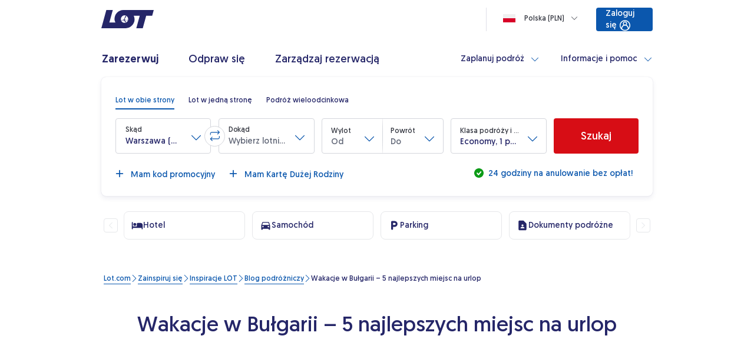

--- FILE ---
content_type: image/svg+xml
request_url: https://www.lot.com/content/dam/lot/lot-com/icons/uslugi-dodatkowe/nowe-ikony/hotel.coreimg.svg/1755001298684/hotel.svg
body_size: 192
content:
<svg width="20" height="20" viewBox="0 0 20 20" fill="none" xmlns="http://www.w3.org/2000/svg">
<g clip-path="url(#clip0_7522_1944)">
<path d="M5.83325 10.8332C7.21658 10.8332 8.33325 9.7165 8.33325 8.33317C8.33325 6.94984 7.21658 5.83317 5.83325 5.83317C4.44992 5.83317 3.33325 6.94984 3.33325 8.33317C3.33325 9.7165 4.44992 10.8332 5.83325 10.8332ZM15.8333 5.83317H10.8333C9.91658 5.83317 9.16658 6.58317 9.16658 7.49984V11.6665H2.49992V4.99984C2.49992 4.5415 2.12492 4.1665 1.66659 4.1665C1.20825 4.1665 0.833252 4.5415 0.833252 4.99984V15.8332C0.833252 16.2915 1.20825 16.6665 1.66659 16.6665C2.12492 16.6665 2.49992 16.2915 2.49992 15.8332V14.1665H17.4999V15.8332C17.4999 16.2915 17.8749 16.6665 18.3333 16.6665C18.7916 16.6665 19.1666 16.2915 19.1666 15.8332V9.1665C19.1666 7.32484 17.6749 5.83317 15.8333 5.83317Z" fill="#252668"/>
</g>
<defs>
<clipPath id="clip0_7522_1944">
<rect width="20" height="20" fill="white"/>
</clipPath>
</defs>
</svg>


--- FILE ---
content_type: image/svg+xml
request_url: https://www.lot.com/content/dam/lot/lot-com/icons/uslugi-dodatkowe/nowe-ikony/parking.coreimg.svg/1755001299899/parking.svg
body_size: 115
content:
<svg width="20" height="20" viewBox="0 0 20 20" fill="none" xmlns="http://www.w3.org/2000/svg">
<g clip-path="url(#clip0_7522_2760)">
<path d="M10.6583 2.5H6.66667C5.75 2.5 5 3.25 5 4.16667V15.8333C5 16.75 5.75 17.5 6.66667 17.5C7.58333 17.5 8.33333 16.75 8.33333 15.8333V12.5H10.8333C13.8083 12.5 16.1833 9.89167 15.7917 6.84167C15.4667 4.325 13.2 2.5 10.6583 2.5ZM11 9.16667H8.33333V5.83333H11C11.9167 5.83333 12.6667 6.58333 12.6667 7.5C12.6667 8.41667 11.9167 9.16667 11 9.16667Z" fill="#252668"/>
</g>
<defs>
<clipPath id="clip0_7522_2760">
<rect width="20" height="20" fill="white"/>
</clipPath>
</defs>
</svg>
